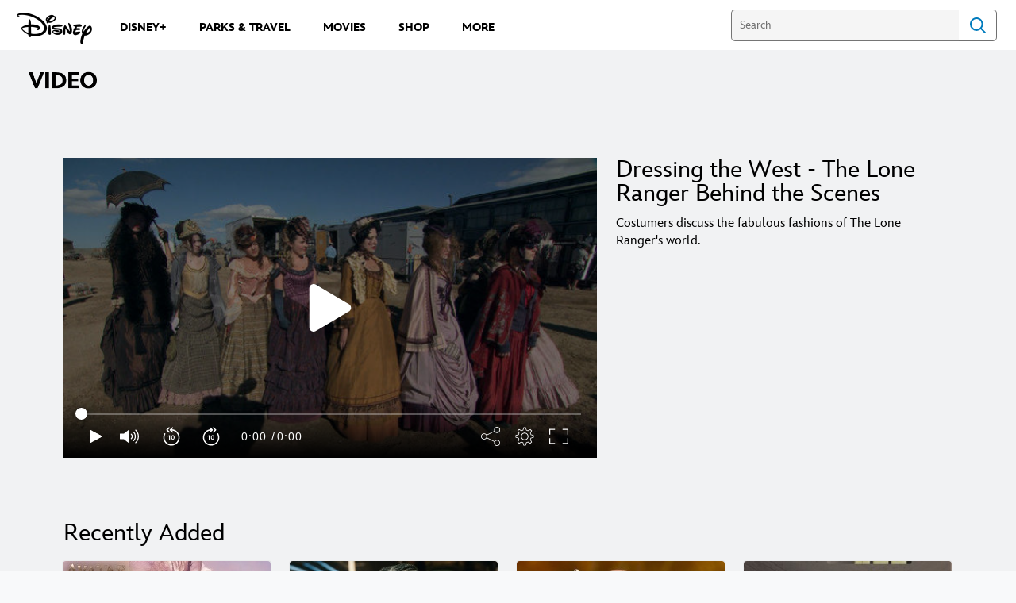

--- FILE ---
content_type: application/x-javascript;charset=utf-8
request_url: https://sw88.go.com/id?d_visid_ver=5.5.0&d_fieldgroup=A&mcorgid=CC0A3704532E6FD70A490D44%40AdobeOrg&mid=76127534403846607000110061695873313245&d_coppa=true&ts=1769073572169
body_size: -46
content:
{"mid":"76127534403846607000110061695873313245"}